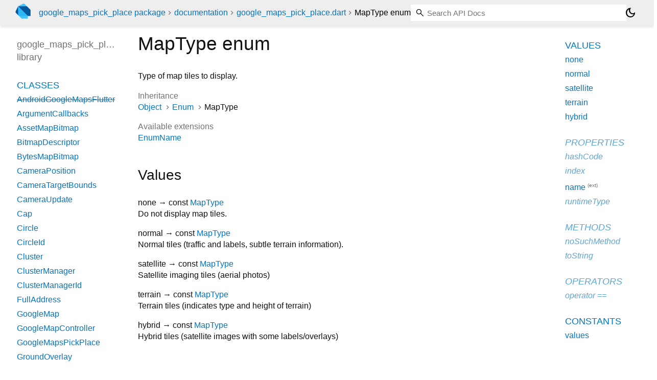

--- FILE ---
content_type: text/html; charset="utf-8"
request_url: https://pub.dev/documentation/google_maps_pick_place/latest/google_maps_pick_place/MapType.html
body_size: 2776
content:
<!DOCTYPE html>
<html lang="en"><head><script type="text/javascript" src="https://www.googletagmanager.com/gtm.js?id=GTM-MX6DBN9" async="async"></script><script type="text/javascript" src="/static/hash-a6jh3avn/js/gtm.js"></script><meta charset="utf-8"/><meta http-equiv="X-UA-Compatible" content="IE=edge"/><meta name="viewport" content="width=device-width, height=device-height, initial-scale=1, user-scalable=no"/><meta name="generator" content="made with love by dartdoc"/><meta name="description" content="API docs for the MapType enum from the google_maps_pick_place library, for the Dart programming language."/><title>MapType enum - google_maps_pick_place library - Dart API</title><link rel="canonical" href="https://pub.dev/documentation/google_maps_pick_place/latest/google_maps_pick_place/MapType.html"/><link rel="preconnect" href="https://fonts.gstatic.com"/><link rel="stylesheet" href="https://fonts.googleapis.com/css2?family=Roboto+Mono:ital,wght@0,300;0,400;0,500;0,700;1,400&amp;display=swap"/><link rel="stylesheet" href="https://fonts.googleapis.com/css2?family=Material+Symbols+Outlined:opsz,wght,FILL,GRAD@24,400,0,0"/><link rel="stylesheet" href="/static/hash-a6jh3avn/css/dartdoc.css"/><link rel="icon" href="/favicon.ico?hash=nk4nss8c7444fg0chird9erqef2vkhb8"/></head><body class="light-theme" data-base-href="../" data-using-base-href="false"><noscript><iframe src="https://www.googletagmanager.com/ns.html?id=GTM-MX6DBN9" height="0" width="0" style="display:none;visibility:hidden"></iframe></noscript><script src="/static/hash-a6jh3avn/js/dark-init.js"></script><div id="overlay-under-drawer"></div><header id="title"><span id="sidenav-left-toggle" class="material-symbols-outlined" role="button" tabindex="0">menu</span><a class="hidden-xs" href="/"><img src="/static/hash-a6jh3avn/img/dart-logo.svg" alt="" width="30" height="30" role="presentation" aria-label="Go to the landing page of pub.dev" style="height: 30px; margin-right: 1em;"/></a><ol class="breadcrumbs gt-separated dark hidden-xs"><li><a href="/packages/google_maps_pick_place">google_maps_pick_place package</a></li><li><a href="../index.html">documentation</a></li><li><a href="../google_maps_pick_place/">google_maps_pick_place.dart</a></li><li class="self-crumb">MapType enum</li></ol><div class="self-name">MapType enum</div><form class="search navbar-right" role="search"><input id="search-box" class="form-control typeahead" type="text" placeholder="Loading search..." autocomplete="off"/></form><button id="theme-button" class="toggle" aria-label="Light and dark mode toggle" title="Toggle between light and dark mode"><span id="dark-theme-button" class="material-symbols-outlined" aria-hidden="true">dark_mode</span><span id="light-theme-button" class="material-symbols-outlined" aria-hidden="true">light_mode</span></button></header><main><div id="dartdoc-main-content" class="main-content" data-above-sidebar="google_maps_pick_place/google_maps_pick_place-library-sidebar.html" data-below-sidebar="google_maps_pick_place/MapType-enum-sidebar.html">
    <div>

      <h1>
        <span class="kind-enum">MapType</span>
        enum 
 

      </h1>
    </div>

    
<div class="desc markdown markdown-body">
  <p>Type of map tiles to display.</p>
</div>


      <div>
        <dl class="dl-horizontal">
          
  <dt>Inheritance</dt>
  <dd>
    <ul class="gt-separated dark eNum-relationships">
      <li><a href="https://api.flutter.dev/flutter/dart-core/Object-class.html">Object</a></li>
        <li><a href="https://api.flutter.dev/flutter/dart-core/Enum-class.html">Enum</a></li>
      <li>MapType</li>
    </ul>
  </dd>

          
          
          
  <dt>Available extensions</dt>
  <dd><ul class="comma-separated clazz-relationships">
      <li><a href="https://api.flutter.dev/flutter/dart-core/EnumName.html">EnumName</a></li>
  </ul></dd>
          


        </dl>
      </div>

      <div class="summary offset-anchor" id="values">
        <h2>Values</h2>
        <dl class="properties">
            <dt id="none" class="constant">
    <span class="name ">none</span>
  <span class="signature">→ const <a href="../google_maps_pick_place/MapType.html">MapType</a></span>
  

</dt>
<dd>
  <p>Do not display map tiles.</p>
  

</dd>

            <dt id="normal" class="constant">
    <span class="name ">normal</span>
  <span class="signature">→ const <a href="../google_maps_pick_place/MapType.html">MapType</a></span>
  

</dt>
<dd>
  <p>Normal tiles (traffic and labels, subtle terrain information).</p>
  

</dd>

            <dt id="satellite" class="constant">
    <span class="name ">satellite</span>
  <span class="signature">→ const <a href="../google_maps_pick_place/MapType.html">MapType</a></span>
  

</dt>
<dd>
  <p>Satellite imaging tiles (aerial photos)</p>
  

</dd>

            <dt id="terrain" class="constant">
    <span class="name ">terrain</span>
  <span class="signature">→ const <a href="../google_maps_pick_place/MapType.html">MapType</a></span>
  

</dt>
<dd>
  <p>Terrain tiles (indicates type and height of terrain)</p>
  

</dd>

            <dt id="hybrid" class="constant">
    <span class="name ">hybrid</span>
  <span class="signature">→ const <a href="../google_maps_pick_place/MapType.html">MapType</a></span>
  

</dt>
<dd>
  <p>Hybrid tiles (satellite images with some labels/overlays)</p>
  

</dd>

        </dl>
      </div>

    
  <div class="summary offset-anchor inherited" id="instance-properties">
    <h2>Properties</h2>
    <dl class="properties">
        <dt id="hashCode" class="property inherited">
  <span class="name"><a href="https://api.flutter.dev/flutter/dart-core/Object/hashCode.html">hashCode</a></span>
  <span class="signature">→ <a href="https://api.flutter.dev/flutter/dart-core/int-class.html">int</a></span>
  

</dt>
<dd class="inherited">
  The hash code for this object.
  <div class="features"><span class="feature">no setter</span><span class="feature">inherited</span></div>

</dd>

        <dt id="index" class="property inherited">
  <span class="name"><a href="https://api.flutter.dev/flutter/dart-core/Enum/index.html">index</a></span>
  <span class="signature">→ <a href="https://api.flutter.dev/flutter/dart-core/int-class.html">int</a></span>
  

</dt>
<dd class="inherited">
  A numeric identifier for the enumerated value.
  <div class="features"><span class="feature">no setter</span><span class="feature">inherited</span></div>

</dd>

        <dt id="name" class="property">
  <span class="name"><a href="https://api.flutter.dev/flutter/dart-core/EnumName/name.html">name</a></span>
  <span class="signature">→ <a href="https://api.flutter.dev/flutter/dart-core/String-class.html">String</a></span>
  

</dt>
<dd>
      <p class="from-extension">
        <span>Available on <a href="https://api.flutter.dev/flutter/dart-core/Enum-class.html">Enum</a>,
        provided by the <a href="https://api.flutter.dev/flutter/dart-core/EnumName.html">EnumName</a> extension</span>
      </p>
  The name of the enum value.
  <div class="features"><span class="feature">no setter</span></div>

</dd>

        <dt id="runtimeType" class="property inherited">
  <span class="name"><a href="https://api.flutter.dev/flutter/dart-core/Object/runtimeType.html">runtimeType</a></span>
  <span class="signature">→ <a href="https://api.flutter.dev/flutter/dart-core/Type-class.html">Type</a></span>
  

</dt>
<dd class="inherited">
  A representation of the runtime type of the object.
  <div class="features"><span class="feature">no setter</span><span class="feature">inherited</span></div>

</dd>

    </dl>
  </div>

    
  <div class="summary offset-anchor inherited" id="instance-methods">
    <h2>Methods</h2>
    <dl class="callables">
        <dt id="noSuchMethod" class="callable inherited">
  <span class="name"><a href="https://api.flutter.dev/flutter/dart-core/Object/noSuchMethod.html">noSuchMethod</a></span><span class="signature">(<wbr><span class="parameter" id="noSuchMethod-param-invocation"><span class="type-annotation"><a href="https://api.flutter.dev/flutter/dart-core/Invocation-class.html">Invocation</a></span> <span class="parameter-name">invocation</span></span>)
    <span class="returntype parameter">→ dynamic</span>
  </span>
  

</dt>
<dd class="inherited">
  Invoked when a nonexistent method or property is accessed.
  <div class="features"><span class="feature">inherited</span></div>

</dd>

        <dt id="toString" class="callable inherited">
  <span class="name"><a href="https://api.flutter.dev/flutter/dart-core/Object/toString.html">toString</a></span><span class="signature">(<wbr>)
    <span class="returntype parameter">→ <a href="https://api.flutter.dev/flutter/dart-core/String-class.html">String</a></span>
  </span>
  

</dt>
<dd class="inherited">
  A string representation of this object.
  <div class="features"><span class="feature">inherited</span></div>

</dd>

    </dl>
  </div>
    
  <div class="summary offset-anchor inherited" id="operators">
    <h2>Operators</h2>
    <dl class="callables">
        <dt id="operator ==" class="callable inherited">
  <span class="name"><a href="https://api.flutter.dev/flutter/dart-core/Object/operator_equals.html">operator ==</a></span><span class="signature">(<wbr><span class="parameter" id="==-param-other"><span class="type-annotation"><a href="https://api.flutter.dev/flutter/dart-core/Object-class.html">Object</a></span> <span class="parameter-name">other</span></span>)
    <span class="returntype parameter">→ <a href="https://api.flutter.dev/flutter/dart-core/bool-class.html">bool</a></span>
  </span>
  

</dt>
<dd class="inherited">
  The equality operator.
  <div class="features"><span class="feature">inherited</span></div>

</dd>

    </dl>
  </div>
    
    
    

  <div class="summary offset-anchor" id="constants">
    <h2>Constants</h2>
    <dl class="properties">
        <dt id="values" class="constant">
    <span class="name "><a href="../google_maps_pick_place/MapType/values-constant.html">values</a></span>
  <span class="signature">→ const <a href="https://api.flutter.dev/flutter/dart-core/List-class.html">List</a><span class="signature">&lt;<wbr><span class="type-parameter"><a href="../google_maps_pick_place/MapType.html">MapType</a></span>&gt;</span></span>
  

</dt>
<dd>
  A constant List of the values in this enum, in order of their declaration.
  

</dd>

    </dl>
  </div>
</div><div id="dartdoc-sidebar-left" class="sidebar sidebar-offcanvas-left"><header id="header-search-sidebar" class="hidden-l"><form class="search-sidebar" role="search"><input id="search-sidebar" class="form-control typeahead" type="text" placeholder="Loading search..." autocomplete="off"/></form></header><ol id="sidebar-nav" class="breadcrumbs gt-separated dark hidden-l"><li><a href="/packages/google_maps_pick_place">google_maps_pick_place package</a></li><li><a href="../index.html">documentation</a></li><li><a href="../google_maps_pick_place/">google_maps_pick_place</a></li><li class="self-crumb">MapType enum</li></ol>
  <!-- The search input and breadcrumbs below are only responsively visible at low resolutions. -->



  <h5>google_maps_pick_place library</h5>
  <div id="dartdoc-sidebar-left-content"></div>
</div><div id="dartdoc-sidebar-right" class="sidebar sidebar-offcanvas-right">
</div></main><footer><span class="no-break">google_maps_pick_place 0.8.7</span></footer><script src="/static/hash-a6jh3avn/dartdoc/resources/highlight.pack.js"></script><script src="/static/hash-a6jh3avn/dartdoc/resources/docs.dart.js"></script></body></html>

--- FILE ---
content_type: text/html; charset="utf-8"
request_url: https://pub.dev/documentation/google_maps_pick_place/latest/google_maps_pick_place/google_maps_pick_place-library-sidebar.html
body_size: -335
content:
<ol>
      <li class="section-title"><a href="google_maps_pick_place/#classes">Classes</a></li>
        <li><a class="deprecated" href="google_maps_pick_place/AndroidGoogleMapsFlutter-class.html">AndroidGoogleMapsFlutter</a></li>
        <li><a href="google_maps_pick_place/ArgumentCallbacks-class.html">ArgumentCallbacks</a></li>
        <li><a href="google_maps_pick_place/AssetMapBitmap-class.html">AssetMapBitmap</a></li>
        <li><a href="google_maps_pick_place/BitmapDescriptor-class.html">BitmapDescriptor</a></li>
        <li><a href="google_maps_pick_place/BytesMapBitmap-class.html">BytesMapBitmap</a></li>
        <li><a href="google_maps_pick_place/CameraPosition-class.html">CameraPosition</a></li>
        <li><a href="google_maps_pick_place/CameraTargetBounds-class.html">CameraTargetBounds</a></li>
        <li><a href="google_maps_pick_place/CameraUpdate-class.html">CameraUpdate</a></li>
        <li><a href="google_maps_pick_place/Cap-class.html">Cap</a></li>
        <li><a href="google_maps_pick_place/Circle-class.html">Circle</a></li>
        <li><a href="google_maps_pick_place/CircleId-class.html">CircleId</a></li>
        <li><a href="google_maps_pick_place/Cluster-class.html">Cluster</a></li>
        <li><a href="google_maps_pick_place/ClusterManager-class.html">ClusterManager</a></li>
        <li><a href="google_maps_pick_place/ClusterManagerId-class.html">ClusterManagerId</a></li>
        <li><a href="models_address_model/FullAddress-class.html">FullAddress</a></li>
        <li><a href="google_maps_pick_place/GoogleMap-class.html">GoogleMap</a></li>
        <li><a href="google_maps_pick_place/GoogleMapController-class.html">GoogleMapController</a></li>
        <li><a href="view_main_map_map/GoogleMapsPickPlace-class.html">GoogleMapsPickPlace</a></li>
        <li><a href="google_maps_pick_place/GroundOverlay-class.html">GroundOverlay</a></li>
        <li><a href="google_maps_pick_place/GroundOverlayId-class.html">GroundOverlayId</a></li>
        <li><a href="google_maps_pick_place/Heatmap-class.html">Heatmap</a></li>
        <li><a href="google_maps_pick_place/HeatmapGradient-class.html">HeatmapGradient</a></li>
        <li><a href="google_maps_pick_place/HeatmapGradientColor-class.html">HeatmapGradientColor</a></li>
        <li><a href="google_maps_pick_place/HeatmapId-class.html">HeatmapId</a></li>
        <li><a href="google_maps_pick_place/HeatmapRadius-class.html">HeatmapRadius</a></li>
        <li><a href="google_maps_pick_place/InfoWindow-class.html">InfoWindow</a></li>
        <li><a href="google_maps_pick_place/LatLng-class.html">LatLng</a></li>
        <li><a href="google_maps_pick_place/LatLngBounds-class.html">LatLngBounds</a></li>
        <li><a href="google_maps_pick_place/Marker-class.html">Marker</a></li>
        <li><a href="google_maps_pick_place/MarkerId-class.html">MarkerId</a></li>
        <li><a href="google_maps_pick_place/MinMaxZoomPreference-class.html">MinMaxZoomPreference</a></li>
        <li><a href="google_maps_pick_place/PatternItem-class.html">PatternItem</a></li>
        <li><a href="google_maps_pick_place/Polygon-class.html">Polygon</a></li>
        <li><a href="google_maps_pick_place/PolygonId-class.html">PolygonId</a></li>
        <li><a href="google_maps_pick_place/Polyline-class.html">Polyline</a></li>
        <li><a href="google_maps_pick_place/PolylineId-class.html">PolylineId</a></li>
        <li><a href="google_maps_pick_place/ScreenCoordinate-class.html">ScreenCoordinate</a></li>
        <li><a href="google_maps_pick_place/Tile-class.html">Tile</a></li>
        <li><a href="google_maps_pick_place/TileOverlay-class.html">TileOverlay</a></li>
        <li><a href="google_maps_pick_place/TileOverlayId-class.html">TileOverlayId</a></li>
        <li><a href="google_maps_pick_place/TileProvider-class.html">TileProvider</a></li>
        <li><a href="google_maps_pick_place/WeightedLatLng-class.html">WeightedLatLng</a></li>

      <li class="section-title"><a href="google_maps_pick_place/#enums">Enums</a></li>
        <li><a href="google_maps_pick_place/JointType.html">JointType</a></li>
        <li><a href="localization_language_enum/Language.html">Language</a></li>
        <li><a href="google_maps_pick_place/MapBitmapScaling.html">MapBitmapScaling</a></li>
        <li><a href="google_maps_pick_place/MapType.html">MapType</a></li>
        <li><a href="config_units/MarkerColor.html">MarkerColor</a></li>
        <li><a href="google_maps_pick_place/WebCameraControlPosition.html">WebCameraControlPosition</a></li>
        <li><a href="google_maps_pick_place/WebGestureHandling.html">WebGestureHandling</a></li>




      <li class="section-title"><a href="google_maps_pick_place/#properties">Properties</a></li>
        <li><a href="google_maps_pick_place/colors.html">colors</a></li>

      <li class="section-title"><a href="google_maps_pick_place/#functions">Functions</a></li>
        <li><a href="config_units/customMarker.html">customMarker</a></li>
        <li><a href="config_units/customPosition.html">customPosition</a></li>

      <li class="section-title"><a href="google_maps_pick_place/#typedefs">Typedefs</a></li>
        <li><a href="google_maps_pick_place/ArgumentCallback.html">ArgumentCallback</a></li>
        <li><a href="google_maps_pick_place/CameraPositionCallback.html">CameraPositionCallback</a></li>
        <li><a href="google_maps_pick_place/MapCreatedCallback.html">MapCreatedCallback</a></li>

      <li class="section-title"><a href="google_maps_pick_place/#exceptions">Exceptions</a></li>
        <li><a href="google_maps_pick_place/MapStyleException-class.html">MapStyleException</a></li>
        <li><a href="google_maps_pick_place/UnknownMapObjectIdError-class.html">UnknownMapObjectIdError</a></li>

</ol>


--- FILE ---
content_type: text/html; charset="utf-8"
request_url: https://pub.dev/documentation/google_maps_pick_place/latest/google_maps_pick_place/MapType-enum-sidebar.html
body_size: -815
content:
<ol>


        <li class="section-title"><a href="google_maps_pick_place/MapType.html#values">Values</a></li>
          <li><a href="google_maps_pick_place/MapType.html#none">none</a></li>
          <li><a href="google_maps_pick_place/MapType.html#normal">normal</a></li>
          <li><a href="google_maps_pick_place/MapType.html#satellite">satellite</a></li>
          <li><a href="google_maps_pick_place/MapType.html#terrain">terrain</a></li>
          <li><a href="google_maps_pick_place/MapType.html#hybrid">hybrid</a></li>

    
        <li class="section-title inherited">
          <a href="google_maps_pick_place/MapType.html#instance-properties">Properties</a>
        </li>
          
<li class="inherited">
  <a href="https://api.flutter.dev/flutter/dart-core/Object/hashCode.html">hashCode</a>
</li>
          
<li class="inherited">
  <a href="https://api.flutter.dev/flutter/dart-core/Enum/index.html">index</a>
</li>
          
<li>
  <a href="https://api.flutter.dev/flutter/dart-core/EnumName/name.html">name</a>
      <sup class="muted" title="Available on Enum">(ext)</sup>
</li>
          
<li class="inherited">
  <a href="https://api.flutter.dev/flutter/dart-core/Object/runtimeType.html">runtimeType</a>
</li>

        <li class="section-title inherited"><a href="google_maps_pick_place/MapType.html#instance-methods">Methods</a></li>
          
<li class="inherited">
  <a href="https://api.flutter.dev/flutter/dart-core/Object/noSuchMethod.html">noSuchMethod</a>
</li>
          
<li class="inherited">
  <a href="https://api.flutter.dev/flutter/dart-core/Object/toString.html">toString</a>
</li>

        <li class="section-title inherited"><a href="google_maps_pick_place/MapType.html#operators">Operators</a></li>
          
<li class="inherited">
  <a href="https://api.flutter.dev/flutter/dart-core/Object/operator_equals.html">operator ==</a>
</li>

    

    


      <li class="section-title"><a href="google_maps_pick_place/MapType.html#constants">Constants</a></li>
        <li><a href="google_maps_pick_place/MapType/values-constant.html">values</a></li>
</ol>
